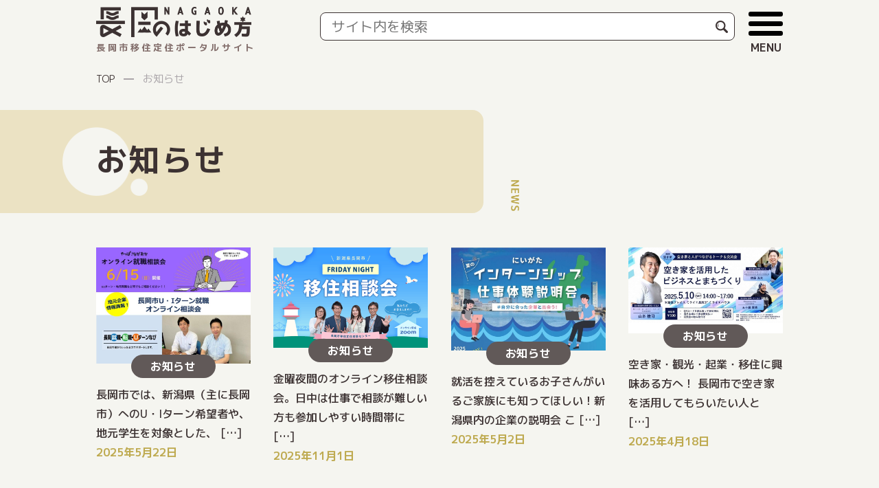

--- FILE ---
content_type: text/html; charset=UTF-8
request_url: https://iju.na-nagaoka.jp/category/news/page/4/
body_size: 10087
content:
<!DOCTYPE html>
<html lang="ja">
<head>
  <meta charset="UTF-8">
  <meta http-equiv="X-UA-Compatible" content="IE=edge">
  <meta name="viewport" content="width=device-width, initial-scale=1.0">
  
<meta name="keywords" content="新潟,長岡,移住,定住,移住セミナー,移住イベント,移住のお知らせ,支援策">
    <link rel="preconnect" href="https://fonts.googleapis.com">
  <link rel="preconnect" href="https://fonts.gstatic.com" crossorigin>
  <link href="https://fonts.googleapis.com/css2?family=Didact+Gothic&family=M+PLUS+1p:wght@400;500;700&display=swap" rel="stylesheet">
  <link rel="stylesheet" type="text/css" href="https://cdn.jsdelivr.net/npm/slick-carousel@1.8.1/slick/slick-theme.css">
  <link rel="stylesheet" type="text/css" href="https://cdn.jsdelivr.net/npm/slick-carousel@1.8.1/slick/slick.css">
  <script>
  const path = "https://iju.na-nagaoka.jp/wordpress/wp-content/themes/ijunagaoka";
  </script>
  <!-- Global site tag (gtag.js) - Google Analytics -->
  <script async src="https://www.googletagmanager.com/gtag/js?id=UA-62168055-4"></script>
  <!-- Google Tag Manager -->
  <script>(function(w,d,s,l,i){w[l]=w[l]||[];w[l].push({'gtm.start':
  new Date().getTime(),event:'gtm.js'});var f=d.getElementsByTagName(s)[0],
  j=d.createElement(s),dl=l!='dataLayer'?'&l='+l:'';j.async=true;j.src=
  'https://www.googletagmanager.com/gtm.js?id='+i+dl;f.parentNode.insertBefore(j,f);
  })(window,document,'script','dataLayer','GTM-W5RBVZK');</script>
  <!-- End Google Tag Manager -->
  <script>
    window.dataLayer = window.dataLayer || [];
    function gtag(){dataLayer.push(arguments);}
    gtag('js', new Date());
    gtag('config', 'UA-62168055-4');
  </script>
  <meta name='robots' content='index, follow, max-image-preview:large, max-snippet:-1, max-video-preview:-1' />
    <script>
      var ajaxurl = 'https://iju.na-nagaoka.jp/wordpress/wp-admin/admin-ajax.php';
    </script>
  
	<!-- This site is optimized with the Yoast SEO plugin v26.6 - https://yoast.com/wordpress/plugins/seo/ -->
	<title>長岡移住に関するセミナー・イベントなどのお知らせ | 長岡市移住定住ポータルサイトー長岡のはじめ方</title>
	<meta name="description" content="新潟県長岡市への移住・定住されたい方を応援する長岡市公式の移住サイトです。移住セミナーやイベント・支援策などのお知らせをご紹介します。" />
	<link rel="canonical" href="https://iju.na-nagaoka.jp/category/news/page/4/" />
	<link rel="prev" href="https://iju.na-nagaoka.jp/category/news/page/3/" />
	<link rel="next" href="https://iju.na-nagaoka.jp/category/news/page/5/" />
	<meta property="og:locale" content="ja_JP" />
	<meta property="og:type" content="article" />
	<meta property="og:title" content="長岡移住に関するセミナー・イベントなどのお知らせ | 長岡市移住定住ポータルサイトー長岡のはじめ方" />
	<meta property="og:description" content="新潟県長岡市への移住・定住されたい方を応援する長岡市公式の移住サイトです。移住セミナーやイベント・支援策などのお知らせをご紹介します。" />
	<meta property="og:url" content="https://iju.na-nagaoka.jp/category/news/" />
	<meta property="og:site_name" content="長岡市移住定住ポータルサイトー長岡のはじめ方" />
	<meta property="og:image" content="https://iju.na-nagaoka.jp/wordpress/wp-content/uploads/2022/02/Nagaoka_iju_ogp1200px.jpg" />
	<meta property="og:image:width" content="1200" />
	<meta property="og:image:height" content="630" />
	<meta property="og:image:type" content="image/jpeg" />
	<meta name="twitter:card" content="summary_large_image" />
	<meta name="twitter:site" content="@na_nagaoka" />
	<script type="application/ld+json" class="yoast-schema-graph">{"@context":"https://schema.org","@graph":[{"@type":"CollectionPage","@id":"https://iju.na-nagaoka.jp/category/news/","url":"https://iju.na-nagaoka.jp/category/news/page/4/","name":"長岡移住に関するセミナー・イベントなどのお知らせ | 長岡市移住定住ポータルサイトー長岡のはじめ方","isPartOf":{"@id":"https://iju.na-nagaoka.jp/#website"},"primaryImageOfPage":{"@id":"https://iju.na-nagaoka.jp/category/news/page/4/#primaryimage"},"image":{"@id":"https://iju.na-nagaoka.jp/category/news/page/4/#primaryimage"},"thumbnailUrl":"https://iju.na-nagaoka.jp/wordpress/wp-content/uploads/2025/05/0615eye-e1747901134977.jpg","description":"新潟県長岡市への移住・定住されたい方を応援する長岡市公式の移住サイトです。移住セミナーやイベント・支援策などのお知らせをご紹介します。","breadcrumb":{"@id":"https://iju.na-nagaoka.jp/category/news/page/4/#breadcrumb"},"inLanguage":"ja"},{"@type":"ImageObject","inLanguage":"ja","@id":"https://iju.na-nagaoka.jp/category/news/page/4/#primaryimage","url":"https://iju.na-nagaoka.jp/wordpress/wp-content/uploads/2025/05/0615eye-e1747901134977.jpg","contentUrl":"https://iju.na-nagaoka.jp/wordpress/wp-content/uploads/2025/05/0615eye-e1747901134977.jpg","width":800,"height":600},{"@type":"BreadcrumbList","@id":"https://iju.na-nagaoka.jp/category/news/page/4/#breadcrumb","itemListElement":[{"@type":"ListItem","position":1,"name":"ホーム","item":"https://iju.na-nagaoka.jp/"},{"@type":"ListItem","position":2,"name":"お知らせ"}]},{"@type":"WebSite","@id":"https://iju.na-nagaoka.jp/#website","url":"https://iju.na-nagaoka.jp/","name":"長岡市移住定住ポータルサイトー長岡のはじめ方","description":"新潟県長岡市への移住・定住されたい方を応援する長岡市公式の移住サイトです。長岡暮らしの魅力や移住におすすめのエリア、子育て・仕事・住まい・移住者インタビューなどの情報のほか、支援制度やサポート体制・セミナー情報などを発信しています","publisher":{"@id":"https://iju.na-nagaoka.jp/#organization"},"potentialAction":[{"@type":"SearchAction","target":{"@type":"EntryPoint","urlTemplate":"https://iju.na-nagaoka.jp/?s={search_term_string}"},"query-input":{"@type":"PropertyValueSpecification","valueRequired":true,"valueName":"search_term_string"}}],"inLanguage":"ja"},{"@type":"Organization","@id":"https://iju.na-nagaoka.jp/#organization","name":"新潟県長岡市移住定住ポータルサイトー長岡のはじめ方","url":"https://iju.na-nagaoka.jp/","logo":{"@type":"ImageObject","inLanguage":"ja","@id":"https://iju.na-nagaoka.jp/#/schema/logo/image/","url":"https://iju.na-nagaoka.jp/wordpress/wp-content/uploads/2022/02/logo.png","contentUrl":"https://iju.na-nagaoka.jp/wordpress/wp-content/uploads/2022/02/logo.png","width":450,"height":88,"caption":"新潟県長岡市移住定住ポータルサイトー長岡のはじめ方"},"image":{"@id":"https://iju.na-nagaoka.jp/#/schema/logo/image/"},"sameAs":["https://www.facebook.com/nanananagaoka","https://x.com/na_nagaoka","https://www.instagram.com/na_nagaoka/"]}]}</script>
	<!-- / Yoast SEO plugin. -->


<link rel='dns-prefetch' href='//ajax.googleapis.com' />
<link rel='dns-prefetch' href='//cdn.jsdelivr.net' />
<link rel='dns-prefetch' href='//www.youtube.com' />
<script type="text/javascript" id="wpp-js" src="https://iju.na-nagaoka.jp/wordpress/wp-content/plugins/wordpress-popular-posts/assets/js/wpp.min.js?ver=7.3.6" data-sampling="0" data-sampling-rate="100" data-api-url="https://iju.na-nagaoka.jp/wp-json/wordpress-popular-posts" data-post-id="0" data-token="a84616f46b" data-lang="0" data-debug="0"></script>
<style id='wp-img-auto-sizes-contain-inline-css' type='text/css'>
img:is([sizes=auto i],[sizes^="auto," i]){contain-intrinsic-size:3000px 1500px}
/*# sourceURL=wp-img-auto-sizes-contain-inline-css */
</style>
<style id='wp-block-library-inline-css' type='text/css'>
:root{--wp-block-synced-color:#7a00df;--wp-block-synced-color--rgb:122,0,223;--wp-bound-block-color:var(--wp-block-synced-color);--wp-editor-canvas-background:#ddd;--wp-admin-theme-color:#007cba;--wp-admin-theme-color--rgb:0,124,186;--wp-admin-theme-color-darker-10:#006ba1;--wp-admin-theme-color-darker-10--rgb:0,107,160.5;--wp-admin-theme-color-darker-20:#005a87;--wp-admin-theme-color-darker-20--rgb:0,90,135;--wp-admin-border-width-focus:2px}@media (min-resolution:192dpi){:root{--wp-admin-border-width-focus:1.5px}}.wp-element-button{cursor:pointer}:root .has-very-light-gray-background-color{background-color:#eee}:root .has-very-dark-gray-background-color{background-color:#313131}:root .has-very-light-gray-color{color:#eee}:root .has-very-dark-gray-color{color:#313131}:root .has-vivid-green-cyan-to-vivid-cyan-blue-gradient-background{background:linear-gradient(135deg,#00d084,#0693e3)}:root .has-purple-crush-gradient-background{background:linear-gradient(135deg,#34e2e4,#4721fb 50%,#ab1dfe)}:root .has-hazy-dawn-gradient-background{background:linear-gradient(135deg,#faaca8,#dad0ec)}:root .has-subdued-olive-gradient-background{background:linear-gradient(135deg,#fafae1,#67a671)}:root .has-atomic-cream-gradient-background{background:linear-gradient(135deg,#fdd79a,#004a59)}:root .has-nightshade-gradient-background{background:linear-gradient(135deg,#330968,#31cdcf)}:root .has-midnight-gradient-background{background:linear-gradient(135deg,#020381,#2874fc)}:root{--wp--preset--font-size--normal:16px;--wp--preset--font-size--huge:42px}.has-regular-font-size{font-size:1em}.has-larger-font-size{font-size:2.625em}.has-normal-font-size{font-size:var(--wp--preset--font-size--normal)}.has-huge-font-size{font-size:var(--wp--preset--font-size--huge)}.has-text-align-center{text-align:center}.has-text-align-left{text-align:left}.has-text-align-right{text-align:right}.has-fit-text{white-space:nowrap!important}#end-resizable-editor-section{display:none}.aligncenter{clear:both}.items-justified-left{justify-content:flex-start}.items-justified-center{justify-content:center}.items-justified-right{justify-content:flex-end}.items-justified-space-between{justify-content:space-between}.screen-reader-text{border:0;clip-path:inset(50%);height:1px;margin:-1px;overflow:hidden;padding:0;position:absolute;width:1px;word-wrap:normal!important}.screen-reader-text:focus{background-color:#ddd;clip-path:none;color:#444;display:block;font-size:1em;height:auto;left:5px;line-height:normal;padding:15px 23px 14px;text-decoration:none;top:5px;width:auto;z-index:100000}html :where(.has-border-color){border-style:solid}html :where([style*=border-top-color]){border-top-style:solid}html :where([style*=border-right-color]){border-right-style:solid}html :where([style*=border-bottom-color]){border-bottom-style:solid}html :where([style*=border-left-color]){border-left-style:solid}html :where([style*=border-width]){border-style:solid}html :where([style*=border-top-width]){border-top-style:solid}html :where([style*=border-right-width]){border-right-style:solid}html :where([style*=border-bottom-width]){border-bottom-style:solid}html :where([style*=border-left-width]){border-left-style:solid}html :where(img[class*=wp-image-]){height:auto;max-width:100%}:where(figure){margin:0 0 1em}html :where(.is-position-sticky){--wp-admin--admin-bar--position-offset:var(--wp-admin--admin-bar--height,0px)}@media screen and (max-width:600px){html :where(.is-position-sticky){--wp-admin--admin-bar--position-offset:0px}}
/*wp_block_styles_on_demand_placeholder:696f5d71367d2*/
/*# sourceURL=wp-block-library-inline-css */
</style>
<style id='classic-theme-styles-inline-css' type='text/css'>
/*! This file is auto-generated */
.wp-block-button__link{color:#fff;background-color:#32373c;border-radius:9999px;box-shadow:none;text-decoration:none;padding:calc(.667em + 2px) calc(1.333em + 2px);font-size:1.125em}.wp-block-file__button{background:#32373c;color:#fff;text-decoration:none}
/*# sourceURL=/wp-includes/css/classic-themes.min.css */
</style>
<link rel='stylesheet' id='contact-form-7-css' href='https://iju.na-nagaoka.jp/wordpress/wp-content/plugins/contact-form-7/includes/css/styles.css?ver=6.1.4' type='text/css' media='all' />
<link rel='stylesheet' id='contact-form-7-confirm-css' href='https://iju.na-nagaoka.jp/wordpress/wp-content/plugins/contact-form-7-add-confirm/includes/css/styles.css?ver=5.1' type='text/css' media='all' />
<link rel='stylesheet' id='wordpress-popular-posts-css-css' href='https://iju.na-nagaoka.jp/wordpress/wp-content/plugins/wordpress-popular-posts/assets/css/wpp.css?ver=7.3.6' type='text/css' media='all' />
<link rel='stylesheet' id='reset-css' href='https://iju.na-nagaoka.jp/wordpress/wp-content/themes/ijunagaoka/assets/css/reset.css?ver=2022033113545' type='text/css' media='all' />
<link rel='stylesheet' id='root_style-css' href='https://iju.na-nagaoka.jp/wordpress/wp-content/themes/ijunagaoka/style.css?ver=2022033113546' type='text/css' media='all' />
<link rel='stylesheet' id='slider-css' href='https://iju.na-nagaoka.jp/wordpress/wp-content/themes/ijunagaoka/assets/css/slider.css?ver=2022033113545' type='text/css' media='all' />
<link rel='stylesheet' id='perfect-scrollbar-css' href='https://iju.na-nagaoka.jp/wordpress/wp-content/themes/ijunagaoka/assets/css/perfect-scrollbar.css?ver=2022033113545' type='text/css' media='all' />
<link rel='stylesheet' id='animate-css' href='https://iju.na-nagaoka.jp/wordpress/wp-content/themes/ijunagaoka/assets/css/animate.css?ver=2022033113545' type='text/css' media='all' />
<link rel='stylesheet' id='assets_style-css' href='https://iju.na-nagaoka.jp/wordpress/wp-content/themes/ijunagaoka/assets/css/style.css?ver=2025122435858' type='text/css' media='all' />
<link rel='stylesheet' id='vk-font-awesome-css' href='https://iju.na-nagaoka.jp/wordpress/wp-content/plugins/vk-post-author-display/vendor/vektor-inc/font-awesome-versions/src/versions/6/css/all.min.css?ver=6.6.0' type='text/css' media='all' />
<link rel='stylesheet' id='wp-pagenavi-css' href='https://iju.na-nagaoka.jp/wordpress/wp-content/plugins/wp-pagenavi/pagenavi-css.css?ver=2.70' type='text/css' media='all' />
<script type="text/javascript" src="//ajax.googleapis.com/ajax/libs/jquery/3.5.1/jquery.min.js?ver=6.9" id="jquery-js-js"></script>
<script type="text/javascript" src="//cdn.jsdelivr.net/npm/slick-carousel@1.8.1/slick/slick.min.js?ver=6.9" id="slick-js-js"></script>
<script type="text/javascript" src="//www.youtube.com/iframe_api?ver=6.9" id="iframe_api-js"></script>
<link rel="https://api.w.org/" href="https://iju.na-nagaoka.jp/wp-json/" /><link rel="alternate" title="JSON" type="application/json" href="https://iju.na-nagaoka.jp/wp-json/wp/v2/categories/2" /><script type='text/javascript'>
var e_mailit_config = {display_counter:false,follow_services:{},thanks_message:'Follow us!',mobile_bar:false,after_share_dialog:true,display_ads:true,hover_pinit:false,open_on:'onclick',emailit_branding:true,notrack:false,headline:[]};(function() {	var b=document.createElement('script');	
                        b.type='text/javascript';b.async=true;
	
                        b.src='//www.e-mailit.com/widget/menu3x/js/button.js';
	
                        var c=document.getElementsByTagName('head')[0];	c.appendChild(b) })()</script>
            <style id="wpp-loading-animation-styles">@-webkit-keyframes bgslide{from{background-position-x:0}to{background-position-x:-200%}}@keyframes bgslide{from{background-position-x:0}to{background-position-x:-200%}}.wpp-widget-block-placeholder,.wpp-shortcode-placeholder{margin:0 auto;width:60px;height:3px;background:#dd3737;background:linear-gradient(90deg,#dd3737 0%,#571313 10%,#dd3737 100%);background-size:200% auto;border-radius:3px;-webkit-animation:bgslide 1s infinite linear;animation:bgslide 1s infinite linear}</style>
            <link rel="icon" href="https://iju.na-nagaoka.jp/wordpress/wp-content/uploads/2022/01/favicon.ico" sizes="32x32" />
<link rel="icon" href="https://iju.na-nagaoka.jp/wordpress/wp-content/uploads/2022/01/favicon.ico" sizes="192x192" />
<link rel="apple-touch-icon" href="https://iju.na-nagaoka.jp/wordpress/wp-content/uploads/2022/01/favicon.ico" />
<meta name="msapplication-TileImage" content="https://iju.na-nagaoka.jp/wordpress/wp-content/uploads/2022/01/favicon.ico" />
  
  
</head>
<body class="archive paged category category-news category-2 paged-4 category-paged-4 wp-theme-ijunagaoka fa_v6_css">
<!-- Google Tag Manager (noscript) -->
<noscript><iframe src="https://www.googletagmanager.com/ns.html?id=GTM-W5RBVZK"
height="0" width="0" style="display:none;visibility:hidden"></iframe></noscript>
<!-- End Google Tag Manager (noscript) -->
<header class="hdr">
    <div class="hdr__wrapper">
      <div class="hdr__left">
        <h1 class="hdr__logo">
          <a href="/">
            <img src="https://iju.na-nagaoka.jp/wordpress/wp-content/themes/ijunagaoka/assets/img/logo.png" alt="長岡のはじめ方" width="226" height="44">長岡市移住定住ポータルサイト
          </a>
        </h1>
      </div>
      <div class="hdr__right">
        <div class="pc-only" style="align-self: flex-start;">
          <form role="search" method="get" id="searchform" class="searchform hdr__serchbox" action="https://iju.na-nagaoka.jp/">
  <label class="screen-reader-text" for="s"></label>
  <input type="text" size="31" maxlength="255" value="" name="s" id="s" class="hdr__serchtxt" placeholder="サイト内を検索"/>
  <!-- カテゴリ検索ドロップダウン -->
  <!-- <select  name='cat' id='cat' class='postform'>
	<option value='0'>カテゴリー選択</option>
	<option class="level-0" value="2" selected="selected">お知らせ</option>
	<option class="level-0" value="3">イベント</option>
	<option class="level-0" value="4">セミナー</option>
	<option class="level-0" value="5">相談会</option>
	<option class="level-0" value="6">募集</option>
</select>
 -->
  <!-- /カテゴリ検索ドロップダウン -->

  <!-- カテゴリ検索チェックボックス -->
  <!-- <label><input type="checkbox" value="2" name="cat[]" />お知らせ</label><label><input type="checkbox" value="3" name="cat[]" />イベント</label><label><input type="checkbox" value="4" name="cat[]" />セミナー</label><label><input type="checkbox" value="5" name="cat[]" />相談会</label><label><input type="checkbox" value="6" name="cat[]" />募集</label> -->
  <!-- /カテゴリ検索チェックボックス -->

  <!-- タグ検索ドロップダウン -->
  <!--     <select name='tag' id='tag'>
    <option value="" selected="selected">タグ選択</option>
        <option value="%e4%bf%9d%e8%82%b2%e5%a3%ab">保育士</option>
        <option value="%e7%a7%bb%e4%bd%8f%e8%80%85">移住者</option>
        <option value="%e7%a7%bb%e4%bd%8f%e3%83%95%e3%82%a7%e3%82%a2">移住フェア</option>
        <option value="%e9%ab%98%e9%a0%ad%e7%94%ba">高頭町</option>
        <option value="%e7%b9%8b%e3%81%8c%e3%82%8b">繋がる</option>
        <option value="%e9%87%8c%e5%b1%b1">里山</option>
        <option value="%e5%a6%8a%e5%a8%a0%e4%b8%ad">妊娠中</option>
        <option value="%e9%99%a4%e9%9b%aa">除雪</option>
        <option value="%e7%b1%b3%e7%99%be%e4%bf%b5%e3%83%95%e3%82%a7%e3%82%b9">米百俵フェス</option>
        <option value="%e7%b1%b3%e3%83%95%e3%82%a7%e3%82%b9">米フェス</option>
        <option value="%e7%a7%bb%e4%bd%8f%e7%9b%b8%e8%ab%87">移住相談</option>
        <option value="%e3%81%b5%e3%82%8b%e3%81%95%e3%81%a8%e7%b4%8d%e7%a8%8e">ふるさと納税</option>
        <option value="%e5%b8%82%e6%b0%91%e6%b4%bb%e5%8b%95">市民活動</option>
        <option value="%e7%a7%bb%e4%bd%8f">移住</option>
        <option value="%e8%bb%a2%e8%81%b7">転職</option>
        <option value="%e4%bb%95%e4%ba%8b%e6%8e%a2%e3%81%97">仕事探し</option>
        <option value="%e9%95%b7%e5%b2%a1%e5%b8%82">長岡市</option>
        <option value="%e3%81%8a%e8%a9%a6%e3%81%97%e7%a7%bb%e4%bd%8f">お試し移住</option>
        <option value="%e4%be%8b%e3%81%ae%e7%9c%8b%e6%9d%bf">例の看板</option>
        <option value="%e6%9d%be%e7%94%b0%e3%83%9a%e3%83%83%e3%83%88">松田ペット</option>
        <option value="%e5%ad%90%e8%82%b2%e3%81%a6">子育て</option>
        <option value="%e6%96%b0%e6%bd%9f%e7%9c%8c">新潟県</option>
        <option value="%e5%9c%b0%e5%9f%9f%e3%81%8a%e3%81%93%e3%81%97%e5%8d%94%e5%8a%9b%e9%9a%8a">地域おこし協力隊</option>
        <option value="%e5%85%ac%e5%8b%99%e5%93%a1">公務員</option>
        <option value="%e9%95%b7%e5%b2%a1%e3%81%be%e3%81%a4%e3%82%8a%e5%a4%a7%e8%8a%b1%e7%81%ab%e5%a4%a7%e4%bc%9a">長岡まつり大花火大会</option>
        <option value="%e8%8a%b1%e7%81%ab">花火</option>
        <option value="%e4%ba%a4%e6%b5%81%e4%bc%9a">交流会</option>
        </select>
   -->
  <!-- /タグ検索ドロップダウン -->

  <!-- <input type="hidden" value="post" name="post_type" id="post_type" /> -->
  <input type="submit" id="searchsubmit" value="" class="hdr__serchbtn"/>
</form>
        </div>
        <div class="hdr__btns">
          <button class="hdr__btn" id="js-openbtn">
            <div class="lines">
              <span></span>
              <span></span>
              <span></span>
            </div>
            <span class="open">MENU</span>
          </button>
        </div>
      </div>
      <nav class="hdr__nav">
        <ul class="hdr__nav__ul">
          <li class="hdr__nav__li">
            <div class="sp-only">
              <form role="search" method="get" id="searchform" class="searchform hdr__serchbox" action="https://iju.na-nagaoka.jp/">
  <label class="screen-reader-text" for="s"></label>
  <input type="text" size="31" maxlength="255" value="" name="s" id="s" class="hdr__serchtxt" placeholder="サイト内を検索"/>
  <!-- カテゴリ検索ドロップダウン -->
  <!-- <select  name='cat' id='cat' class='postform'>
	<option value='0'>カテゴリー選択</option>
	<option class="level-0" value="2" selected="selected">お知らせ</option>
	<option class="level-0" value="3">イベント</option>
	<option class="level-0" value="4">セミナー</option>
	<option class="level-0" value="5">相談会</option>
	<option class="level-0" value="6">募集</option>
</select>
 -->
  <!-- /カテゴリ検索ドロップダウン -->

  <!-- カテゴリ検索チェックボックス -->
  <!-- <label><input type="checkbox" value="2" name="cat[]" />お知らせ</label><label><input type="checkbox" value="3" name="cat[]" />イベント</label><label><input type="checkbox" value="4" name="cat[]" />セミナー</label><label><input type="checkbox" value="5" name="cat[]" />相談会</label><label><input type="checkbox" value="6" name="cat[]" />募集</label> -->
  <!-- /カテゴリ検索チェックボックス -->

  <!-- タグ検索ドロップダウン -->
  <!--     <select name='tag' id='tag'>
    <option value="" selected="selected">タグ選択</option>
        <option value="%e4%bf%9d%e8%82%b2%e5%a3%ab">保育士</option>
        <option value="%e7%a7%bb%e4%bd%8f%e8%80%85">移住者</option>
        <option value="%e7%a7%bb%e4%bd%8f%e3%83%95%e3%82%a7%e3%82%a2">移住フェア</option>
        <option value="%e9%ab%98%e9%a0%ad%e7%94%ba">高頭町</option>
        <option value="%e7%b9%8b%e3%81%8c%e3%82%8b">繋がる</option>
        <option value="%e9%87%8c%e5%b1%b1">里山</option>
        <option value="%e5%a6%8a%e5%a8%a0%e4%b8%ad">妊娠中</option>
        <option value="%e9%99%a4%e9%9b%aa">除雪</option>
        <option value="%e7%b1%b3%e7%99%be%e4%bf%b5%e3%83%95%e3%82%a7%e3%82%b9">米百俵フェス</option>
        <option value="%e7%b1%b3%e3%83%95%e3%82%a7%e3%82%b9">米フェス</option>
        <option value="%e7%a7%bb%e4%bd%8f%e7%9b%b8%e8%ab%87">移住相談</option>
        <option value="%e3%81%b5%e3%82%8b%e3%81%95%e3%81%a8%e7%b4%8d%e7%a8%8e">ふるさと納税</option>
        <option value="%e5%b8%82%e6%b0%91%e6%b4%bb%e5%8b%95">市民活動</option>
        <option value="%e7%a7%bb%e4%bd%8f">移住</option>
        <option value="%e8%bb%a2%e8%81%b7">転職</option>
        <option value="%e4%bb%95%e4%ba%8b%e6%8e%a2%e3%81%97">仕事探し</option>
        <option value="%e9%95%b7%e5%b2%a1%e5%b8%82">長岡市</option>
        <option value="%e3%81%8a%e8%a9%a6%e3%81%97%e7%a7%bb%e4%bd%8f">お試し移住</option>
        <option value="%e4%be%8b%e3%81%ae%e7%9c%8b%e6%9d%bf">例の看板</option>
        <option value="%e6%9d%be%e7%94%b0%e3%83%9a%e3%83%83%e3%83%88">松田ペット</option>
        <option value="%e5%ad%90%e8%82%b2%e3%81%a6">子育て</option>
        <option value="%e6%96%b0%e6%bd%9f%e7%9c%8c">新潟県</option>
        <option value="%e5%9c%b0%e5%9f%9f%e3%81%8a%e3%81%93%e3%81%97%e5%8d%94%e5%8a%9b%e9%9a%8a">地域おこし協力隊</option>
        <option value="%e5%85%ac%e5%8b%99%e5%93%a1">公務員</option>
        <option value="%e9%95%b7%e5%b2%a1%e3%81%be%e3%81%a4%e3%82%8a%e5%a4%a7%e8%8a%b1%e7%81%ab%e5%a4%a7%e4%bc%9a">長岡まつり大花火大会</option>
        <option value="%e8%8a%b1%e7%81%ab">花火</option>
        <option value="%e4%ba%a4%e6%b5%81%e4%bc%9a">交流会</option>
        </select>
   -->
  <!-- /タグ検索ドロップダウン -->

  <!-- <input type="hidden" value="post" name="post_type" id="post_type" /> -->
  <input type="submit" id="searchsubmit" value="" class="hdr__serchbtn"/>
</form>
            </div>
          </li>
          <li class="hdr__nav__li"><a href="/">トップページ</a></li>
          <li class="hdr__nav__li"><a href="/info">お知らせ</a></li>
          <li class="hdr__nav__li"><a href="/about_nagaoka">長岡ってどんなところ</a></li>
          <li class="hdr__nav__li"><a href="/live">長岡の暮らし</a></li>
          <li class="hdr__nav__li"><a href="/parenting">長岡の子育て</a></li>
          <li class="hdr__nav__li"><a href="/house">長岡の住まい</a></li>
          <li class="hdr__nav__li"><a href="/work">長岡ではたらく</a></li>
          <li class="hdr__nav__li arrow-none"><div id="humberger_toggle_btn">移住エリアのご紹介</div>
            <ul class="hdr__nav__under__ul">
              <li class="hdr__nav__under__li"><a href="/area/city">シティエリア</a></li>
              <li class="hdr__nav__under__li"><a href="/area/town">タウンエリア</a></li>
              <li class="hdr__nav__under__li"><a href="/area/mountain">中山間エリア</a></li>
              <li class="hdr__nav__under__li"><a href="/area/field">田園エリア</a></li>
              <li class="hdr__nav__under__li"><a href="/area/seaside">シーサイドエリア</a></li>
              <li class="hdr__nav__under__li"><a href="/area/industries">産業エリア</a></li>
              <li class="hdr__nav__under__li"><a href="/charm">地域の魅力一覧</a></li>
            </ul>
          </li>
          <li class="hdr__nav__li"><a href="/support">移住支援策</a></li>
          <li class="hdr__nav__li"><a href="/trial">お試し移住</a></li>
          <li class="hdr__nav__li"><a href="/blog">移住情報ブログ</a></li>
          <li class="hdr__nav__li"><a href="/faq">移住Q&A</a></li>
          <li class="hdr__nav__li"><a href="/contact">お問い合わせ</a></li>
          <li class="hdr__nav__sns mb20">
            <a href="https://www.facebook.com/naijuteiju?locale=ja_JP" class="mouseover" target="_blank" rel="noopener noreferrer">
              <figure class="hdr__nav__sns01">
                <img src="https://iju.na-nagaoka.jp/wordpress/wp-content/themes/ijunagaoka/assets/img/icon_fb_off.png" alt="">
              </figure>
            </a>
            <a href="https://www.instagram.com/iju_nagaoka/" class="mouseover" target="_blank" rel="noopener noreferrer">
              <figure class="hdr__nav__sns02">
                <img src="https://iju.na-nagaoka.jp/wordpress/wp-content/themes/ijunagaoka/assets/img/icon_insta_off.png" alt="">
              </figure>
            </a>
            <a href="https://twitter.com/iju_nagaoka" class="mouseover" target="_blank" rel="noopener noreferrer">
              <figure class="hdr__nav__sns03">
                <img src="https://iju.na-nagaoka.jp/wordpress/wp-content/themes/ijunagaoka/assets/img/icon_tw_off.png" alt="">
              </figure>
            </a>
            <a href="https://page.line.me/806wwarm?openQrModal=true" class="mouseover" target="_blank" rel="noopener noreferrer">
              <figure class="hdr__nav__sns04">
                <img src="https://iju.na-nagaoka.jp/wordpress/wp-content/themes/ijunagaoka/assets/img/icon_line_off.png" alt="">
              </figure>
            </a>
          </li>
          <li class="sp-only">&nbsp;</li>
        </ul>
      </nav>
    </div>
  </header>
            <div class="breadcrumbs" typeof="BreadcrumbList" vocab="https://schema.org/">
    <div class="container">
      <!-- Breadcrumb NavXT 7.5.0 -->
<span property="itemListElement" typeof="ListItem"><a property="item" typeof="WebPage" title="Go to 長岡市移住定住ポータルサイトー長岡のはじめ方." href="https://iju.na-nagaoka.jp" class="home" ><span property="name">TOP</span></a><meta property="position" content="1"></span><span property="itemListElement" typeof="ListItem"><span property="name" class="archive taxonomy category current-item">お知らせ</span><meta property="url" content="https://iju.na-nagaoka.jp/category/news/"><meta property="position" content="2"></span>    </div>
  </div>
  

		<main>

		  <section class="news-sec01 under_mv">
		    <div class="container">
		      <div class="news-sec01__flex">
		        <div class="col">
		          <h2 class="news-sec01__h2"><span class="wow fadeInDown">お知らせ</span></h2>
		        </div>
		        <div class="col">
		        </div>
		      </div>
		    </div>
		  </section>

      	<section class="news-sec02">
      		<div class="container">
      			<div class="row flex_col4">
      				      					<div class="col">
      						<a href="https://iju.na-nagaoka.jp/news/https-iju-na-nagaoka-jp-news-employment-consultation-meeting-2025-06-15/">
      							<figure class="news-sec02__img">
      								      									<img width="800" height="600" src="https://iju.na-nagaoka.jp/wordpress/wp-content/uploads/2025/05/0615eye-e1747901134977.jpg" class="attachment-full size-full wp-post-image" alt="" decoding="async" loading="lazy" />      									      								<figcaption class="news-sec02__tag"><span>お知らせ</span></figcaption>
                      <!-- 終了日判定 -->
                            							</figure>
      							<div class="news-sec02__txt"><p>長岡市では、新潟県（主に長岡市）へのU・Iターン希望者や、地元学生を対象とした、 [&hellip;]</p>
</div>
      							<p class="news-sec02__date">2025年5月22日</p>
      						</a>
      					</div>
      				      					<div class="col">
      						<a href="https://iju.na-nagaoka.jp/news/r7_friday-_night_online-_consultation/">
      							<figure class="news-sec02__img">
      								      									<img width="800" height="519" src="https://iju.na-nagaoka.jp/wordpress/wp-content/uploads/2025/05/移住相談会_通年バナー_3校-e1747191636100.png" class="attachment-full size-full wp-post-image" alt="" decoding="async" loading="lazy" />      									      								<figcaption class="news-sec02__tag"><span>お知らせ</span></figcaption>
                      <!-- 終了日判定 -->
                            							</figure>
      							<div class="news-sec02__txt"><p>金曜夜間のオンライン移住相談会。日中は仕事で相談が難しい方も参加しやすい時間帯に [&hellip;]</p>
</div>
      							<p class="news-sec02__date">2025年11月1日</p>
      						</a>
      					</div>
      				      					<div class="col">
      						<a href="https://iju.na-nagaoka.jp/news/summer-niigata-internship-job-experience-information-session/">
      							<figure class="news-sec02__img">
      								      									<img width="800" height="533" src="https://iju.na-nagaoka.jp/wordpress/wp-content/uploads/2025/05/【しごと定住促進課】にいがた夏のインターンシップ・仕事体験説明会1_page-0001-e1746149773976.jpg" class="attachment-full size-full wp-post-image" alt="" decoding="async" loading="lazy" />      									      								<figcaption class="news-sec02__tag"><span>お知らせ</span></figcaption>
                      <!-- 終了日判定 -->
                            							</figure>
      							<div class="news-sec02__txt"><p>就活を控えているお子さんがいるご家族にも知ってほしい！新潟県内の企業の説明会 こ [&hellip;]</p>
</div>
      							<p class="news-sec02__date">2025年5月2日</p>
      						</a>
      					</div>
      				      					<div class="col">
      						<a href="https://iju.na-nagaoka.jp/news/vacant-homes-and-businesses2025-05-10/">
      							<figure class="news-sec02__img">
      								      									<img width="800" height="446" src="https://iju.na-nagaoka.jp/wordpress/wp-content/uploads/2025/04/空き家とまちづくり.jpeg" class="attachment-full size-full wp-post-image" alt="" decoding="async" loading="lazy" srcset="https://iju.na-nagaoka.jp/wordpress/wp-content/uploads/2025/04/空き家とまちづくり.jpeg 800w, https://iju.na-nagaoka.jp/wordpress/wp-content/uploads/2025/04/空き家とまちづくり-300x167.jpeg 300w, https://iju.na-nagaoka.jp/wordpress/wp-content/uploads/2025/04/空き家とまちづくり-768x428.jpeg 768w" sizes="auto, (max-width: 800px) 100vw, 800px" />      									      								<figcaption class="news-sec02__tag"><span>お知らせ</span></figcaption>
                      <!-- 終了日判定 -->
                            							</figure>
      							<div class="news-sec02__txt"><p>空き家・観光・起業・移住に興味ある方へ！ 長岡市で空き家を活用してもらいたい人と [&hellip;]</p>
</div>
      							<p class="news-sec02__date">2025年4月18日</p>
      						</a>
      					</div>
      				      					<div class="col">
      						<a href="https://iju.na-nagaoka.jp/news/nagaoka-city-employee-recruitment-2025-3/">
      							<figure class="news-sec02__img">
      								      									<img width="800" height="600" src="https://iju.na-nagaoka.jp/wordpress/wp-content/uploads/2025/03/2025.3-e1741075339120.jpg" class="attachment-full size-full wp-post-image" alt="" decoding="async" loading="lazy" />      									      								<figcaption class="news-sec02__tag"><span>お知らせ</span></figcaption>
                      <!-- 終了日判定 -->
                            							</figure>
      							<div class="news-sec02__txt"><p>長岡市では、令和８年４月採用の職員を募集しています。「先行枠」は、４月に第１次試 [&hellip;]</p>
</div>
      							<p class="news-sec02__date">2025年3月4日</p>
      						</a>
      					</div>
      				      					<div class="col">
      						<a href="https://iju.na-nagaoka.jp/news/employment-guidance_2025-3-14/">
      							<figure class="news-sec02__img">
      								      									<img width="800" height="600" src="https://iju.na-nagaoka.jp/wordpress/wp-content/uploads/2025/03/0304-1-e1741074293621.jpg" class="attachment-full size-full wp-post-image" alt="" decoding="async" loading="lazy" />      									      								<figcaption class="news-sec02__tag"><span>お知らせ</span></figcaption>
                      <!-- 終了日判定 -->
                            							</figure>
      							<div class="news-sec02__txt"><p>長岡市最大級の合同企業説明会、開催決定！ここでしか出会えない魅力ある企業が勢ぞろ [&hellip;]</p>
</div>
      							<p class="news-sec02__date">2025年3月4日</p>
      						</a>
      					</div>
      				      					<div class="col">
      						<a href="https://iju.na-nagaoka.jp/news/nagaoka_akiya2025-03-11/">
      							<figure class="news-sec02__img">
      								      									<img width="800" height="600" src="https://iju.na-nagaoka.jp/wordpress/wp-content/uploads/2025/02/line_oa_chat_250227_172401-1.jpg" class="attachment-full size-full wp-post-image" alt="" decoding="async" loading="lazy" srcset="https://iju.na-nagaoka.jp/wordpress/wp-content/uploads/2025/02/line_oa_chat_250227_172401-1.jpg 800w, https://iju.na-nagaoka.jp/wordpress/wp-content/uploads/2025/02/line_oa_chat_250227_172401-1-300x225.jpg 300w, https://iju.na-nagaoka.jp/wordpress/wp-content/uploads/2025/02/line_oa_chat_250227_172401-1-768x576.jpg 768w" sizes="auto, (max-width: 800px) 100vw, 800px" />      									      								<figcaption class="news-sec02__tag"><span>お知らせ</span></figcaption>
                      <!-- 終了日判定 -->
                            							</figure>
      							<div class="news-sec02__txt"><p>空き家を活用したこれからのまちづくりについて長岡をテーマに語り合いませんか？？  [&hellip;]</p>
</div>
      							<p class="news-sec02__date">2025年2月25日</p>
      						</a>
      					</div>
      				      					<div class="col">
      						<a href="https://iju.na-nagaoka.jp/news/nagaoka-workerexchange_meeting/">
      							<figure class="news-sec02__img">
      								      									<img width="800" height="600" src="https://iju.na-nagaoka.jp/wordpress/wp-content/uploads/2025/02/NAGAOKA-WORKER.png" class="attachment-full size-full wp-post-image" alt="" decoding="async" loading="lazy" srcset="https://iju.na-nagaoka.jp/wordpress/wp-content/uploads/2025/02/NAGAOKA-WORKER.png 800w, https://iju.na-nagaoka.jp/wordpress/wp-content/uploads/2025/02/NAGAOKA-WORKER-300x225.png 300w, https://iju.na-nagaoka.jp/wordpress/wp-content/uploads/2025/02/NAGAOKA-WORKER-768x576.png 768w" sizes="auto, (max-width: 800px) 100vw, 800px" />      									      								<figcaption class="news-sec02__tag"><span>お知らせ</span></figcaption>
                      <!-- 終了日判定 -->
                            							</figure>
      							<div class="news-sec02__txt"><p>長岡市で生活しながら、首都圏・市外企業に所属してリモートワークで働く「NAGAO [&hellip;]</p>
</div>
      							<p class="news-sec02__date">2025年2月18日</p>
      						</a>
      					</div>
      				      					<div class="col">
      						<a href="https://iju.na-nagaoka.jp/news/tensura_r6_pr/">
      							<figure class="news-sec02__img">
      								      									<img width="1501" height="1060" src="https://iju.na-nagaoka.jp/wordpress/wp-content/uploads/2025/02/コラボロゴ入りKV-1.jpg" class="attachment-full size-full wp-post-image" alt="" decoding="async" loading="lazy" srcset="https://iju.na-nagaoka.jp/wordpress/wp-content/uploads/2025/02/コラボロゴ入りKV-1.jpg 1501w, https://iju.na-nagaoka.jp/wordpress/wp-content/uploads/2025/02/コラボロゴ入りKV-1-300x212.jpg 300w, https://iju.na-nagaoka.jp/wordpress/wp-content/uploads/2025/02/コラボロゴ入りKV-1-1024x723.jpg 1024w, https://iju.na-nagaoka.jp/wordpress/wp-content/uploads/2025/02/コラボロゴ入りKV-1-768x542.jpg 768w" sizes="auto, (max-width: 1501px) 100vw, 1501px" />      									      								<figcaption class="news-sec02__tag"><span>お知らせ</span></figcaption>
                      <!-- 終了日判定 -->
                            							</figure>
      							<div class="news-sec02__txt"><p>人気アニメ「転生したらスライムだった件」と新潟県がコラボ！ 新潟県は、未来を担う [&hellip;]</p>
</div>
      							<p class="news-sec02__date">2025年2月17日</p>
      						</a>
      					</div>
      				      					<div class="col">
      						<a href="https://iju.na-nagaoka.jp/news/immigrant_exchange-meeting2025-2-28/">
      							<figure class="news-sec02__img">
      								      									<img width="800" height="535" src="https://iju.na-nagaoka.jp/wordpress/wp-content/uploads/2025/02/長岡市移住者交流会2-e1738655307466.jpg" class="attachment-full size-full wp-post-image" alt="" decoding="async" loading="lazy" />      									      								<figcaption class="news-sec02__tag"><span>お知らせ</span></figcaption>
                      <!-- 終了日判定 -->
                            							</figure>
      							<div class="news-sec02__txt"><p>おいしいごはんが好きな人集まれ！ながおか農challeプロジェクトの人気企画「お [&hellip;]</p>
</div>
      							<p class="news-sec02__date">2025年2月7日</p>
      						</a>
      					</div>
      				      					<div class="col">
      						<a href="https://iju.na-nagaoka.jp/news/immigrant_exchange-meeting2025-2-22/">
      							<figure class="news-sec02__img">
      								      									<img width="800" height="597" src="https://iju.na-nagaoka.jp/wordpress/wp-content/uploads/2025/01/最新親子で交流3-e1738557039315.jpg" class="attachment-full size-full wp-post-image" alt="" decoding="async" loading="lazy" />      									      								<figcaption class="news-sec02__tag"><span>お知らせ</span></figcaption>
                      <!-- 終了日判定 -->
                            							</figure>
      							<div class="news-sec02__txt"><p>長岡市移住定住相談センターと一緒に行く!移住者交流会です。 色々なコッペパンサン [&hellip;]</p>
</div>
      							<p class="news-sec02__date">2025年1月31日</p>
      						</a>
      					</div>
      				      					<div class="col">
      						<a href="https://iju.na-nagaoka.jp/news/student_bus_tour_2025-2/">
      							<figure class="news-sec02__img">
      								      									<img width="800" height="514" src="https://iju.na-nagaoka.jp/wordpress/wp-content/uploads/2025/01/709289_2180791_img-e1737011930660.jpg" class="attachment-full size-full wp-post-image" alt="" decoding="async" loading="lazy" />      									      								<figcaption class="news-sec02__tag"><span>お知らせ</span></figcaption>
                      <!-- 終了日判定 -->
                            							</figure>
      							<div class="news-sec02__txt"><p>就活をひかえた学生さんのご家族も、必見です！ 就活を検討したとき、都内の企業だけ [&hellip;]</p>
</div>
      							<p class="news-sec02__date">2025年1月20日</p>
      						</a>
      					</div>
      				      				</div>
      				<div class='wp-pagenavi' role='navigation'>
<span class='pages'>4 / 21</span><a class="first" aria-label="First Page" href="https://iju.na-nagaoka.jp/category/news/">« 先頭</a><a class="previouspostslink" rel="prev" aria-label="前のページ" href="https://iju.na-nagaoka.jp/category/news/page/3/">&lt;</a><span class='extend'>...</span><a class="page smaller" title="ページ 2" href="https://iju.na-nagaoka.jp/category/news/page/2/">2</a><a class="page smaller" title="ページ 3" href="https://iju.na-nagaoka.jp/category/news/page/3/">3</a><span aria-current='page' class='current'>4</span><a class="page larger" title="ページ 5" href="https://iju.na-nagaoka.jp/category/news/page/5/">5</a><a class="page larger" title="ページ 6" href="https://iju.na-nagaoka.jp/category/news/page/6/">6</a><span class='extend'>...</span><a class="larger page" title="ページ 10" href="https://iju.na-nagaoka.jp/category/news/page/10/">10</a><a class="larger page" title="ページ 20" href="https://iju.na-nagaoka.jp/category/news/page/20/">20</a><span class='extend'>...</span><a class="nextpostslink" rel="next" aria-label="次のページ" href="https://iju.na-nagaoka.jp/category/news/page/5/">&gt;</a><a class="last" aria-label="Last Page" href="https://iju.na-nagaoka.jp/category/news/page/21/">最後 »</a>
</div>      		</div>
      	</section>


		</main>





<section class="side-contact">
  <ul class="side-contact__list">
    <li>
      <figure class="side-contact__c-btn">
        <a href="/contact">
          <img src="https://iju.na-nagaoka.jp/wordpress/wp-content/themes/ijunagaoka/assets/img/icon_consult.png" alt="移住相談窓口">移住相談窓口</a>
      </figure>
    </li>
    <li>
      <figure class="side-contact__q-btn">
        <a href="/faq">
          <img src="https://iju.na-nagaoka.jp/wordpress/wp-content/themes/ijunagaoka/assets/img/icon_question.png" alt="Q & A"><span>Q</span><span>&</span><span>A</span></a>
      </figure>
    </li>
  </ul>
</section>

<footer class="footer">
    <div class="footer__img_wrap">
      <figure class="footer__img">
        <img src="https://iju.na-nagaoka.jp/wordpress/wp-content/themes/ijunagaoka/assets/img/footer-img_01.png" alt="">
      </figure>
      <figure class="footer__img_02 wow fadeInUp animated infinite" data-wow-delay="0.5s">
        <img src="https://iju.na-nagaoka.jp/wordpress/wp-content/themes/ijunagaoka/assets/img/footer-img_02.png" alt="">
      </figure>
      <figure class="footer__img_03 wow fadeInUp animated infinite">
        <img src="https://iju.na-nagaoka.jp/wordpress/wp-content/themes/ijunagaoka/assets/img/footer-img_03.png" alt="">
      </figure>
    </div>
    <div class="container">
      <div class="pagetop">
        <a href="/" class="mouseover">
          <img src="https://iju.na-nagaoka.jp/wordpress/wp-content/themes/ijunagaoka/assets/img/pagetop_off.png" alt="">
        </a>
      </div>
      <div class="footer__wrap flex_col2_spcol1">
        <div class="footer__left">
          <div class="footer__bunner">
            <a href="https://na-nagaoka.jp/" target="_blank" rel="noopener noreferrer">
              <figure class="footer__bunner01">
                <img src="https://iju.na-nagaoka.jp/wordpress/wp-content/themes/ijunagaoka/assets/img/footer-bunner_img01.png" alt="">
              </figure>
            </a>
            <a href="https://www.city.nagaoka.niigata.jp/" target="_blank" rel="noopener noreferrer">
              <figure class="footer__bunner02">
                <img src="https://iju.na-nagaoka.jp/wordpress/wp-content/themes/ijunagaoka/assets/img/footer-bunner_img02.png" alt="">
              </figure>
            </a>
          </div>
          <div class="footer__sns">
            <a href="https://www.facebook.com/naijuteiju?locale=ja_JP" class="mouseover" target="_blank" rel="noopener noreferrer">
              <figure class="footer__sns01">
                <img src="https://iju.na-nagaoka.jp/wordpress/wp-content/themes/ijunagaoka/assets/img/icon_fb_off.png" alt="">
              </figure>
            </a>
            <a href="https://www.instagram.com/iju_nagaoka/" class="mouseover" target="_blank" rel="noopener noreferrer">
              <figure class="footer__sns02">
                <img src="https://iju.na-nagaoka.jp/wordpress/wp-content/themes/ijunagaoka/assets/img/icon_insta_off.png" alt="">
              </figure>
            </a>
            <a href="https://twitter.com/iju_nagaoka" class="mouseover" target="_blank" rel="noopener noreferrer">
              <figure class="footer__sns03">
                <img src="https://iju.na-nagaoka.jp/wordpress/wp-content/themes/ijunagaoka/assets/img/icon_tw_off.png" alt="">
              </figure>
            </a>
            <a href="https://page.line.me/806wwarm?openQrModal=true" class="mouseover" target="_blank" rel="noopener noreferrer">
              <figure class="footer__sns04">
                <img src="https://iju.na-nagaoka.jp/wordpress/wp-content/themes/ijunagaoka/assets/img/icon_line_off.png" alt="">
              </figure>
            </a>
          </div>
          <p class="footer__copyright pc-only">©長岡のはじめ方 ALL RIGHT RESERVED.</p>
        </div>
        <div class="footer__right">
          <div class="row flex_col2_spcol2">
            <div class="col">
              <ul>
                <li><a href="/">トップページ</a></li>
                <li><a href="/about_nagaoka">長岡ってどんなところ</a></li>
                <li><a href="/parenting">長岡の子育て</a></li>
                <li><a href="/work">長岡ではたらく</a></li>
                <li><a href="/support">移住支援策</a></li>
                <li><a href="/blog">移住情報ブログ</a></li>
                <li><a href="/contact">お問い合わせ</a></li>
              </ul>
            </div>
            <div class="col">
              <ul>
                <li><a href="/info">お知らせ</a></li>
                <li><a href="/live">長岡の暮らし</a></li>
                <li><a href="/house">長岡の住まい</a></li>
                <li><a href="/area/city">移住エリアのご紹介</a></li>
                <li><a href="/trial">お試し移住</a></li>
                <li><a href="/faq">移住Q&A</a></li>
                <li><a href="/sitemap">サイトマップ</a></li>
              </ul>
            </div>
            <p class="footer__policy"><a href="/privacypolicy">プライバシーポリシー・利用規約</a></p>
          </div>
          <p class="footer__copyright sp-only">©長岡のはじめ方 ALL RIGHT RESERVED.</p>
        </div>
      </div>
    </div>
  </footer>
  <script type="speculationrules">
{"prefetch":[{"source":"document","where":{"and":[{"href_matches":"/*"},{"not":{"href_matches":["/wordpress/wp-*.php","/wordpress/wp-admin/*","/wordpress/wp-content/uploads/*","/wordpress/wp-content/*","/wordpress/wp-content/plugins/*","/wordpress/wp-content/themes/ijunagaoka/*","/*\\?(.+)"]}},{"not":{"selector_matches":"a[rel~=\"nofollow\"]"}},{"not":{"selector_matches":".no-prefetch, .no-prefetch a"}}]},"eagerness":"conservative"}]}
</script>

  <script>
  var thanksPage = {
      121: '/contact-thanks/',
      248: '/form-thanks/',
  };
  document.addEventListener( 'wpcf7mailsent', function( event ) {
      location = thanksPage[event.detail.contactFormId];
  }, false );
  </script>
  <script type="text/javascript" src="https://iju.na-nagaoka.jp/wordpress/wp-includes/js/dist/hooks.min.js?ver=dd5603f07f9220ed27f1" id="wp-hooks-js"></script>
<script type="text/javascript" src="https://iju.na-nagaoka.jp/wordpress/wp-includes/js/dist/i18n.min.js?ver=c26c3dc7bed366793375" id="wp-i18n-js"></script>
<script type="text/javascript" id="wp-i18n-js-after">
/* <![CDATA[ */
wp.i18n.setLocaleData( { 'text direction\u0004ltr': [ 'ltr' ] } );
//# sourceURL=wp-i18n-js-after
/* ]]> */
</script>
<script type="text/javascript" src="https://iju.na-nagaoka.jp/wordpress/wp-content/plugins/contact-form-7/includes/swv/js/index.js?ver=6.1.4" id="swv-js"></script>
<script type="text/javascript" id="contact-form-7-js-translations">
/* <![CDATA[ */
( function( domain, translations ) {
	var localeData = translations.locale_data[ domain ] || translations.locale_data.messages;
	localeData[""].domain = domain;
	wp.i18n.setLocaleData( localeData, domain );
} )( "contact-form-7", {"translation-revision-date":"2025-11-30 08:12:23+0000","generator":"GlotPress\/4.0.3","domain":"messages","locale_data":{"messages":{"":{"domain":"messages","plural-forms":"nplurals=1; plural=0;","lang":"ja_JP"},"This contact form is placed in the wrong place.":["\u3053\u306e\u30b3\u30f3\u30bf\u30af\u30c8\u30d5\u30a9\u30fc\u30e0\u306f\u9593\u9055\u3063\u305f\u4f4d\u7f6e\u306b\u7f6e\u304b\u308c\u3066\u3044\u307e\u3059\u3002"],"Error:":["\u30a8\u30e9\u30fc:"]}},"comment":{"reference":"includes\/js\/index.js"}} );
//# sourceURL=contact-form-7-js-translations
/* ]]> */
</script>
<script type="text/javascript" id="contact-form-7-js-before">
/* <![CDATA[ */
var wpcf7 = {
    "api": {
        "root": "https:\/\/iju.na-nagaoka.jp\/wp-json\/",
        "namespace": "contact-form-7\/v1"
    }
};
//# sourceURL=contact-form-7-js-before
/* ]]> */
</script>
<script type="text/javascript" src="https://iju.na-nagaoka.jp/wordpress/wp-content/plugins/contact-form-7/includes/js/index.js?ver=6.1.4" id="contact-form-7-js"></script>
<script type="text/javascript" src="https://iju.na-nagaoka.jp/wordpress/wp-content/themes/ijunagaoka/assets/js/wow.min.js?ver=2022033113546" id="wow-js"></script>
<script type="text/javascript" src="https://iju.na-nagaoka.jp/wordpress/wp-content/themes/ijunagaoka/assets/js/slider.js?ver=2022033113546" id="slider-js"></script>
<script type="text/javascript" src="https://iju.na-nagaoka.jp/wordpress/wp-content/themes/ijunagaoka/assets/js/script.js?ver=2022101801109" id="script-js"></script>

<script type="text/javascript">
  new WOW().init();
</script>
</body>
</html>


--- FILE ---
content_type: text/css
request_url: https://iju.na-nagaoka.jp/wordpress/wp-content/themes/ijunagaoka/style.css?ver=2022033113546
body_size: -35
content:
/*
Theme Name: iju.nagaoka
Version :1.0
*/

--- FILE ---
content_type: text/css
request_url: https://iju.na-nagaoka.jp/wordpress/wp-content/themes/ijunagaoka/assets/css/slider.css?ver=2022033113545
body_size: 373
content:
/* slider (base)
--------------------------------------------------------- */
.slideFrame {
  overflow: hidden;
  width: 100%;
  height: 100px;
}

.slideCell {
  display: block;
}

.slideGuide .slideCell {
  float: left;
  margin-right: 5px;

}
.slideGuide.up .slideCell, .slideGuide.down .slideCell {
  float: none;
  margin-right: 0;
  margin-bottom: 10px;

}

/* controller */
.slideCtrl {
  position: absolute;
  background-color: #333;
  background-color: rgba(255, 255, 255, 0.55);

  color: #fff;
  font-size: 12px;
  font-weight: bold;
  text-align: center;
}
.slideCtrl.left, .slideCtrl.right {
  top: 0;
  width: 90px;
  height: 100%;
}
.slideCtrl.up, .slideCtrl.down {
  left: 0;
  width: 100%;
  height: 60px;
  font-size: 14px;
  line-height: 60px;
}

.slideCtrl.left {
  left: 0;
}

.slideCtrl.right {
  right: 0;
}

.slideCtrl.up {
  top: 0;
}

.slideCtrl.down {
  bottom: 0;
}

/* slider-0
--------------------------------------------------------- */
#slider-0.slideFrame {
  float: left;
  width: 342px;
}
#slider-0.slideFrame .slideCell {
  width: 300px;
  padding: 20px;
}

/* slider-1
--------------------------------------------------------- */
#slider-1.slideFrame {
  position: relative;
  float: left;
  width: 164px;
  margin-left: 10px;
}
#slider-1.slideFrame .slideCell {
  width: 122px;
  padding: 20px;
  background-color: #000;
}
#slider-1.slideFrame .slideCell:hover {
  background-color: #505050;
}

/* slider-2
--------------------------------------------------------- */
#slider-2.slideFrame {
  position: relative;
  float: left;
  width: 102px;
  margin-left: 10px;
}
#slider-2.slideFrame .slideCell {
  width: 60px;
  padding: 20px;
}

/* slider-3
--------------------------------------------------------- */
#slider-3.slideFrame {
  float: right;
  width: 265px;
  margin-left: 10px;
}
#slider-3.slideFrame .cell-other {
  width: 263px;
  margin-bottom: 10px;
}
#slider-3.slideFrame .cell-other img {
  display: block;
}


--- FILE ---
content_type: application/javascript
request_url: https://iju.na-nagaoka.jp/wordpress/wp-content/themes/ijunagaoka/assets/js/script.js?ver=2022101801109
body_size: 2830
content:
//humberger
//---------------------------
$(function(){
  $('#js-openbtn').click(function() {
    $(this).toggleClass('hdr__btnActive');
   if ($(".hdr__btn .open").text() === 'CLOSE') {
       $(".hdr__btn .open").text('MENU');
   } else {
       $(".hdr__btn .open").text('CLOSE');
   }
    // $('.hdr__nav').toggleClass('hdrnavActive');
    // $(".circle-bg").toggleClass('circleActive');
  });
});

// g-nav
//---------------------------
$(function(){
   $("#js-openbtn").click(function () {
  	$(this).toggleClass('active');
      $(".hdr__nav").toggleClass('panelactive');
  });
});

// header追従
//---------------------------
$(function(){
  var _window = $(window),
      _header = $('.hdr'),
      heroBottom;
  _window.on('scroll',function(){
      heroBottom = $('.mv, .under_mv, .under_scroll').height();
      if(_window.scrollTop() > heroBottom){
          _header.addClass('fixed');
      }
      else{
          _header.removeClass('fixed');
      }
  });
  _window.trigger('scroll');
 });

//pagetop
//---------------------------
$(function() {
  var pagetop = $('.pagetop');
  // pagetop.hide();
  // $(window).scroll(function () {
  //     if ($(this).scrollTop() > 600) {
  //         pagetop.fadeIn();
  //     } else {
  //         pagetop.fadeOut();
  //     }
  // });
  pagetop.click(function () {
      $('body,html').animate({
          scrollTop: 0
      }, 500);
      return false;
  });
});

//campaign-pagetop
//---------------------------
$(function() {
  var pagetop = $('.campaign-pagetop a');
  pagetop.click(function () {
      $('body,html').animate({
          scrollTop: 0
      }, 500);
      return false;
  });
});

//スムースクロール
//---------------------------
$(function(){
  $('a[href^="#"]').click(function(){
    let speed = 500;
    let href= $(this).attr("href");
    let target = $(href == "#" || href == "" ? 'html' : href);
    let position = target.offset().top;
    $("html, body").animate({scrollTop:position}, speed, "swing");
    return false;
  });
});

//ボタン画像切り替え
//---------------------------
$(function(){
  $('.mouseover').each(function(){
      var src_off = $(this).find('img').attr('src');
      var src_on = src_off.replace('_off','_on');
      $('<img />').attr('src',src_on);
      $(this).hover(function(){
          $(this).find('img').attr('src',src_on);
      },function(){
          $(this).find('img').attr('src',src_off);
      });
  });
});

//modal
$(function() {
  $('.js-modal-open').each(function() {
    $(this).on('click', function() {
      var target = $(this).data('target');
      var modal = document.getElementById(target);
      $(modal).fadeIn(300);
      return false;
    });
  });
  $('.js-modal-close').on('click', function() {
    $('.js-modal').fadeOut(300);
    return false;
  });
});

/**
 * バリデーション
 * メールアドレス
 * */
$('input[type="email"]').on('blur', function() {
  var validated = $(this).parent('.will-validated')
  if(!$(this).val().match(/^[a-zA-Z0-9.!#$%&'*+/=?^_`{|}~-]+@[a-zA-Z0-9-]+(?:\.[a-zA-Z0-9-]+)*$/) || !$(this).val()) {
    validated.removeClass('will-validated')
    validated.addClass('was-validated')
    $(this).addClass('is-invalid')
  } else {
    $(this).removeClass('is-invalid')
  }
})

/**
 * バリデーション
 * 電話番号
 * */
 $('input[name="tel"]').on('blur', function() {
   var validated = $(this).parent('.will-validated')
   if (!$(this).val().match(/^(0[5-9]0[0-9]{8}|0[1-9][1-9][0-9]{7})$/)) {
     validated.removeClass('will-validated')
     validated.addClass('was-validated')
     $(this).addClass('is-invalid')
   }
   else {
     $(this).removeClass('is-invalid')
   }
 })

 // お問い合わせ指定に位置
 $('input[name="submitConfirm"]').on('click', function() {
   window.location.href = '#contact-ttl';
 });


// faqページ
$(function(){
  $('.js-qa .question-box').click(function() {
    $(this).toggleClass('open').next('.answer-box').slideToggle();
  });
});

//サイドsns
//---------------------------
$(window).on('load',function(){
  // パスの取得
  var path = location.pathname

  //traialページ:サイドバー早めにだす
  if (path == "/trial/"){
    $(function() {
      var sidesns = $('.side-contact');
      var sidesnswidth = window.outerWidth;
      sidesns.hide();
        if (sidesnswidth > 768) {
        $(window).scroll(function () {
            if ($(this).scrollTop() > 300) {
                sidesns.fadeIn();
            } else {
                sidesns.fadeOut();
            }
        });
      }
      else {
        $(window).scroll(function () {
            if ($(this).scrollTop() > 500) {
                sidesns.fadeIn();
            } else {
                sidesns.fadeOut();
            }
        });
      }
    });
    }
    else {
      //traialページ以外
      $(function() {
        var sidesns = $('.side-contact');
        var sidesnswidth = window.outerWidth;

        sidesns.hide();
          if (sidesnswidth > 768) {
          $(window).scroll(function () {
              if ($(this).scrollTop() > 1000) {
                  sidesns.fadeIn();
              } else {
                  sidesns.fadeOut();
              }
          });
        }
        else {
          $(window).scroll(function () {
              if ($(this).scrollTop() > 1500) {
                  sidesns.fadeIn();
              } else {
                  sidesns.fadeOut();
              }
          });
        }
      });
    }
});

// 長岡を知るmap画像切り替え
//---------------------------
// $(function(){
//   var wwidth = window.outerWidth;
//   if (wwidth > 768) {
//     const imgs = ['about_nagaoka_map.png', 'about_nagaoka_map-zoom.png'];  // 画像ファイル名
//     let index = 0;  // インデックス番号
//
//     // 初期画像の表示
//     $('.img').attr('src',  path + '/assets/img/about_nagaoka/' + imgs[index]);
//
//     // ボタンクリックイベント
//     $('#js-map-btn').click(function(){
//       // 最後の画像判定
//       if(index == imgs.length - 1){
//         index = 0;
//       }else{
//         index++;
//       }
//       // 画像の切り替え
//       $('.img').attr('src',  path + '/assets/img/about_nagaoka/' + imgs[index]);
//     });
// } else {
//   const imgs = ['about_nagaoka_map_sp.png', 'about_nagaoka_map-zoom_sp.png'];  // 画像ファイル名
//   let index = 0;  // インデックス番号
//
//   // 初期画像の表示
//   $('.img').attr('src',  path + '/assets/img/about_nagaoka/' + imgs[index]);
//
//   // ボタンクリックイベント
//   $('#js-map-btn').click(function(){
//     // 最後の画像判定
//     if(index == imgs.length - 1){
//       index = 0;
//     }else{
//       index++;
//     }
//     // 画像の切り替え
//     $('.img').attr('src',  path + '/assets/img/about_nagaoka/' + imgs[index]);
//   });
// }
// });

//ページリロードをクリックイベントで発火させる
$('#js-map-btn').click(function() {
    // location.reload();
    var sec03 = $('.about_nagaoka-sec03');
    var hideimg = $('.about_nagaoka-sec03__img');
    var hideimgzoom = $('.about_nagaoka-sec03__img-zoom');
    var hidebtn = $('.about_nagaoka-sec03 .btn-common');
    var upimg = $('.about_nagaoka-sec03__img-up');
      hideimg.css('display','none');
      hidebtn.css({'opacity':'0','margin-top':'0'});
      sec03.css('padding','8% 0');
      hideimgzoom.css('display','none');
      upimg.fadeIn();
  });

// WordPress Popular Posts タイトルを30文字以下にする
$(document).ready(function(){
  var all_title = $(".wpp-post-title");

  $(".wpp-post-title").each(function(){
    if ( $(this).text().length > 30 ) {
      var ttext = $(this).text().substr(0,29);
      $(this).text(ttext+"...");
    }
  });
});

// 移住体験スライダー
var ow = window.outerWidth;
console.log(ow);
  if (ow > 768) {
  $('.trial-slider01').slick({
    autoplay:true,
    autoplaySpeed:3000,
    dots:true,
    arrows : true,
    centerMode:true,
    centerPadding:"8%",
  });
}else {
  $('.trial-slider01').slick({
    autoplay:true,
    autoplaySpeed:3000,
    dots:true,
  	arrows : true,
  });
}
var ow = window.outerWidth;
console.log(ow);
  if (ow > 768) {
  $('.trial-slider02').slick({
    autoplay:true,
    autoplaySpeed:3000,
    dots:true,
    arrows : true,
    centerMode:true,
    centerPadding:"8%",
  });
}else {
  $('.trial-slider02').slick({
    autoplay:true,
    autoplaySpeed:3000,
    dots:true,
  	arrows : true,
  });
}

// ハンバーガードロップダウン
$(function(){
  $("#humberger_toggle_btn").on("click", function() {
    $(this).toggleClass('selected');
    $('.hdr__nav__under__ul').toggleClass('selected');
    $('.hdr__nav__under__li').slideToggle();
  });
});

// 404ドロップダウン
$(function(){
  $(".not-found_toggle_btn").on("click", function() {
    $(this).toggleClass('selected');
    $('.not-found__under__ul').toggleClass('selected');
    $('.not-found__under__li').slideToggle();
  });
});

// areaスライダー
// 2枚バージョン
$(function () {
  $(".area-slider2 .slider").slick({
    arrows: false,
    fade: true,
    asNavFor: ".area-slider2 .thumbnail",
  });
  $(".area-slider2 .thumbnail").slick({
    slidesToShow: 2,
    asNavFor: ".area-slider2 .slider",
    focusOnSelect: true,
  });
});
// 3枚バージョン
$(function () {
  $(".area-slider3 .slider").slick({
    arrows: false,
    fade: true,
    asNavFor: ".area-slider3 .thumbnail",
  });
  $(".area-slider3 .thumbnail").slick({
    slidesToShow: 3,
    asNavFor: ".area-slider3 .slider",
    focusOnSelect: true,
  });
});
// 3枚バージョン
$(function () {
  $(".area-slider3-2 .slider").slick({
    arrows: false,
    fade: true,
    asNavFor: ".area-slider3-2 .thumbnail",
  });
  $(".area-slider3-2 .thumbnail").slick({
    slidesToShow: 3,
    asNavFor: ".area-slider3-2 .slider",
    focusOnSelect: true,
  });
});
// 4枚バージョン
$(function () {
  $(".area-slider4 .slider").slick({
    arrows: false,
    fade: true,
    asNavFor: ".area-slider4 .thumbnail",
  });
  $(".area-slider4 .thumbnail").slick({
    slidesToShow: 4,
    asNavFor: ".area-slider4 .slider",
    focusOnSelect: true,
  });
});
// 4枚バージョン
$(function () {
  $(".area-slider4-2 .slider").slick({
    arrows: false,
    fade: true,
    asNavFor: ".area-slider4-2 .thumbnail",
  });
  $(".area-slider4-2 .thumbnail").slick({
    slidesToShow: 4,
    asNavFor: ".area-slider4-2 .slider",
    focusOnSelect: true,
  });
});
// 5枚バージョン
$(function () {
  $(".area-slider5 .slider").slick({
    arrows: false,
    fade: true,
    asNavFor: ".area-slider5 .thumbnail",
  });
  $(".area-slider5 .thumbnail").slick({
    slidesToShow: 5,
    asNavFor: ".area-slider5 .slider",
    focusOnSelect: true,
  });
});
// 5枚バージョン
$(function () {
  $(".area-slider5-2 .slider").slick({
    arrows: false,
    fade: true,
    asNavFor: ".area-slider5-2 .thumbnail",
  });
  $(".area-slider5-2 .thumbnail").slick({
    slidesToShow: 5,
    asNavFor: ".area-slider5-2 .slider",
    focusOnSelect: true,
  });
});
// 5枚バージョン
$(function () {
  $(".area-slider5-3 .slider").slick({
    arrows: false,
    fade: true,
    asNavFor: ".area-slider5-3 .thumbnail",
  });
  $(".area-slider5-3 .thumbnail").slick({
    slidesToShow: 5,
    asNavFor: ".area-slider5-3 .slider",
    focusOnSelect: true,
  });
});
// 6枚バージョン
$(function () {
  $(".area-slider6 .slider").slick({
    arrows: false,
    fade: true,
    asNavFor: ".area-slider6 .thumbnail",
  });
  $(".area-slider6 .thumbnail").slick({
    slidesToShow: 6,
    asNavFor: ".area-slider6 .slider",
    focusOnSelect: true,
  });
});
// 7枚バージョン
$(function () {
  $(".area-slider7 .slider").slick({
    arrows: false,
    fade: true,
    asNavFor: ".area-slider7 .thumbnail",
  });
  $(".area-slider7 .thumbnail").slick({
    slidesToShow: 7,
    asNavFor: ".area-slider7 .slider",
    focusOnSelect: true,
  });
});


// 地域の宝詳細ページスライダー
var ow = window.outerWidth;
// console.log(ow);
  if (ow > 768) {
  $('.charm-slider').slick({
    // autoplay:true,
    autoplaySpeed:3000,
    dots:true,
    arrows : true,
    centerMode:true,
    centerPadding:"8%",
  });
}else {
  $('.charm-slider').slick({
    autoplay:true,
    autoplaySpeed:3000,
    dots:true,
  	arrows : true,
  });
}

// 地域の魅力一覧sec03アコーディオン
$(function(){
  var inner = $(".charm-archive-sec03__toggle_inner");
    inner.hide();

  $(".charm-archive-sec03 .toggle_btn").on("click", function() {
    $(this).prev().slideToggle();
    $(this).toggleClass('selected');
  });
});

// Instagramキャンペーン
$(".campaign-slider").slick({
  fade: true,    // fedeオン
  speed: 1000,   // 画像切り替えにかかる時間（ミリ秒）
  autoplaySpeed: 4000,   // 自動スライド切り替え速度
  autoplay: true,        // 自動再生
  arrows: false,         // 矢印表示・非表示
  // slidesToShow: 1,       // スライド表示数
  // slidesToScroll: 4,     // スライドする数
  infinite: true         // 無限リピート オン・オフ
});
